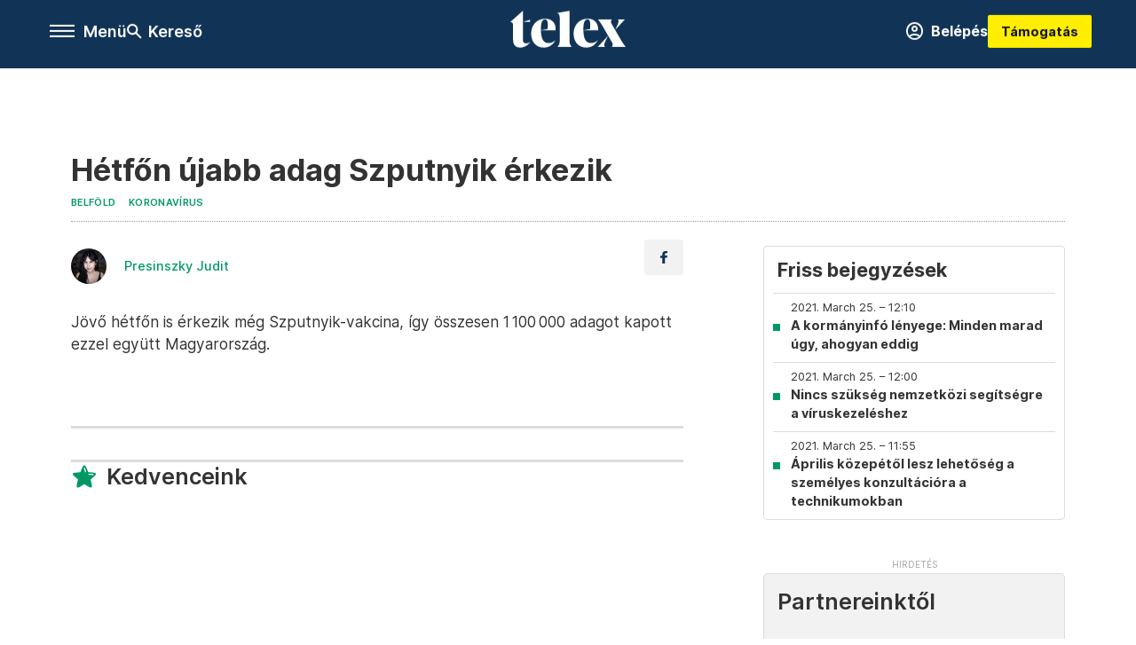

--- FILE ---
content_type: text/html;charset=utf-8
request_url: https://telex.hu/belfold/2021/03/25/hetfon-ujabb-adag-szputnyik-erkezik
body_size: 20238
content:
<!DOCTYPE html><html  lang="hu" xmlns="http://www.w3.org/1999/xhtml" class="main main--t--d" style="" xml:lang="hu" prefix="og: http://ogp.me/ns#"><head><meta charset="utf-8"><meta name="viewport" content="width=device-width, initial-scale=1"><title>Telex: Hétfőn újabb adag Szputnyik érkezik</title><meta property="og:url" content="https://telex.hu/belfold/2021/03/25/hetfon-ujabb-adag-szputnyik-erkezik"><meta property="og:title" content="Hétfőn újabb adag Szputnyik érkezik"><meta property="og:description" content="Jövő hétfőn is érkezik még Szputnyik-vakcina, így összesen 1 100 000 adagot kapott ezzel együtt Magyarország."><meta property="og:image" content="https://telex.hu/telex_logo_fb_share.png"><meta property="og:image:url" content="https://telex.hu/telex_logo_fb_share.png"><meta property="og:image:secure_url" content="https://telex.hu/telex_logo_fb_share.png"><meta property="og:type" content="article"><meta name="article:published_time" content="2021-03-25T10:56:07.000Z"><meta name="twitter:card" content="summary"><meta name="twitter:site" content="@telexhu"><script src="https://securepubads.g.doubleclick.net/tag/js/gpt.js" async crossorigin="anonymous"></script><script src="https://cdn.performax.cz/acc/loader.js?aab=loader" body async data-web="telex.hu" data-hash="1f61a5e2875b3f7a6001d6137ecdab7e"></script><meta name="twitter:title" content="Hétfőn újabb adag Szputnyik érkezik"><meta name="twitter:description" content="Jövő hétfőn is érkezik még Szputnyik-vakcina, így összesen 1 100 000 adagot kapott ezzel együtt Magyarország."><meta property="fb:app_id" content="966242223397117"><meta name="article:section" content="Belföld"><meta name="article:tag" content="Belföld"><meta name="article:tag" content="Koronavírus"><meta name="article:tag" content="korlátozó intézkedések"><meta name="article:tag" content="nagyhét"><meta name="article:tag" content="döntések"><meta name="article:tag" content="kormányinfó"><meta name="article:tag" content="Gulyás Gergely"><meta name="article:tag" content="Telex PP"><meta name="article:tag" content="korlátozások"><meta name="article:tag" content="Orbán Viktor"><meta name="article:tag" content="Szentkirályi Alexandra"><meta name="article:tag" content="percről percre"><meta name="article:tag" content="Miniszterelnökség"><meta name="article:tag" content="kormányszóvivő"><meta name="article:tag" content="húsvét"><meta name="article:author" content="/szerzo/presinszky-judit"><link rel="stylesheet" href="/_nuxt/entry.6fdBkfQc.css" crossorigin><link rel="stylesheet" href="/_nuxt/default.iPeyM4yZ.css" crossorigin><link rel="stylesheet" href="/_nuxt/TaxMsg.Dw2lhRwy.css" crossorigin><link rel="stylesheet" href="/_nuxt/FacebookVideoEmbed.zFTq-dHr.css" crossorigin><link rel="stylesheet" href="/_nuxt/SingleArticle.cCUwI27J.css" crossorigin><link rel="stylesheet" href="/_nuxt/App.Ck5OgVU_.css" crossorigin><link rel="stylesheet" href="/_nuxt/PlaceholderView.DY7nOxo4.css" crossorigin><link rel="stylesheet" href="/_nuxt/GeneralDisclaimer.C0WYMYHB.css" crossorigin><link href="https://www.googletagmanager.com/gtm.js?id=GTM-NQ9T4QR" rel="preload" crossorigin="anonymous" referrerpolicy="no-referrer" fetchpriority="low" as="script"><link rel="modulepreload" as="script" crossorigin href="/_nuxt/iZ_R6zQy.js"><link rel="modulepreload" as="script" crossorigin href="/_nuxt/D3ZUR1Va.js"><link rel="modulepreload" as="script" crossorigin href="/_nuxt/DZRc_CuL.js"><link rel="modulepreload" as="script" crossorigin href="/_nuxt/CNezPIaW.js"><link rel="modulepreload" as="script" crossorigin href="/_nuxt/CCTetDzS.js"><link rel="modulepreload" as="script" crossorigin href="/_nuxt/BtxrmbF2.js"><link rel="modulepreload" as="script" crossorigin href="/_nuxt/BtgJoZLy.js"><link rel="modulepreload" as="script" crossorigin href="/_nuxt/BNSZPhp0.js"><link rel="modulepreload" as="script" crossorigin href="/_nuxt/BH4xuFgR.js"><link rel="modulepreload" as="script" crossorigin href="/_nuxt/BQ5Wrp-U.js"><link rel="modulepreload" as="script" crossorigin href="/_nuxt/BOrtmPiA.js"><link rel="modulepreload" as="script" crossorigin href="/_nuxt/DLJSkkmg.js"><link rel="modulepreload" as="script" crossorigin href="/_nuxt/CwymD8hp.js"><link rel="modulepreload" as="script" crossorigin href="/_nuxt/9XFtN37d.js"><link rel="modulepreload" as="script" crossorigin href="/_nuxt/KY4eHMSF.js"><link rel="modulepreload" as="script" crossorigin href="/_nuxt/BiuN3PX2.js"><link rel="modulepreload" as="script" crossorigin href="/_nuxt/CeR9zmg8.js"><link rel="modulepreload" as="script" crossorigin href="/_nuxt/Csdm_GsK.js"><link rel="modulepreload" as="script" crossorigin href="/_nuxt/DSCOBrBv.js"><link rel="preload" as="fetch" fetchpriority="low" crossorigin="anonymous" href="/_nuxt/builds/meta/2c102c5d-97ee-454a-9adc-5d82275db7f0.json"><link rel="icon" type="image/x-icon" href="/favicon.ico"><link rel="canonical" href="https://telex.hu/belfold/2021/03/25/hetfon-ujabb-adag-szputnyik-erkezik"><meta property="og:site_name" content="telex"><meta name="facebook-domain-verification" content="z21ykhonau2grf12jzdtendo24jb64"><meta name="description" content="Jövő hétfőn is érkezik még Szputnyik-vakcina, így összesen 1 100 000 adagot kapott ezzel együtt Magyarország."><meta name="keywords" content="Belföld, Koronavírus, korlátozó intézkedések, nagyhét, döntések, kormányinfó, Gulyás Gergely, Telex PP, korlátozások, Orbán Viktor, Szentkirályi Alexandra, percről percre, Miniszterelnökség, kormányszóvivő, húsvét"><script type="application/ld+json">{"@context":"http://schema.org","@type":"NewsArticle","mainEntityOfPage":{"@type":"WebPage","@id":"https://telex.hu"},"headline":"Hétfőn újabb adag Szputnyik érkezik","image":["https://assets.telex.hu/images/20240531/1717155975-temp-mHOLhm_cimlap-normal-1per1.jpg","https://assets.telex.hu/images/20230610/1686390034-temp-dKPNNa_cimlap-normal-4per3.jpg","https://telex.hu/telex_logo_fb_share.png"],"datePublished":"2021-03-25T10:56:07.000Z","dateModified":"2021-03-25T10:56:07.000Z","author":[{"@type":"Person","name":"Presinszky Judit","url":"https://telex.hu/szerzo/presinszky-judit","image":"https://assets.telex.hu/images/20210917/1631907490-temp-daLCAD_avatar.jpg","worksFor":{"@type":"Organization","name":""}}],"publisher":{"@type":"Organization","name":"Telex","logo":{"@type":"ImageObject","url":"https://telex.hu/icon.jpg"}},"breadcrumb":{"@context":"https://schema.org","@type":"BreadcrumbList","itemListElement":[{"@type":"ListItem","position":1,"name":"Telex","item":"https://telex.hu"},{"@type":"ListItem","position":2,"name":"Belföld","item":"https://telex.hu/rovat/belfold"},{"@type":"ListItem","position":3,"name":"Hétfőn újabb adag Szputnyik érkezik"}]}}</script><script type="module" src="/_nuxt/iZ_R6zQy.js" crossorigin></script><script>"use strict";(()=>{const t=window,e=document.documentElement,c=["dark","light"],n=getStorageValue("localStorage","nuxt-color-mode")||"system";let i=n==="system"?u():n;const r=e.getAttribute("data-color-mode-forced");r&&(i=r),l(i),t["__NUXT_COLOR_MODE__"]={preference:n,value:i,getColorScheme:u,addColorScheme:l,removeColorScheme:d};function l(o){const s="main--"+o+"",a="";e.classList?e.classList.add(s):e.className+=" "+s,a&&e.setAttribute("data-"+a,o)}function d(o){const s="main--"+o+"",a="";e.classList?e.classList.remove(s):e.className=e.className.replace(new RegExp(s,"g"),""),a&&e.removeAttribute("data-"+a)}function f(o){return t.matchMedia("(prefers-color-scheme"+o+")")}function u(){if(t.matchMedia&&f("").media!=="not all"){for(const o of c)if(f(":"+o).matches)return o}return"light"}})();function getStorageValue(t,e){switch(t){case"localStorage":return window.localStorage.getItem(e);case"sessionStorage":return window.sessionStorage.getItem(e);case"cookie":return getCookie(e);default:return null}}function getCookie(t){const c=("; "+window.document.cookie).split("; "+t+"=");if(c.length===2)return c.pop()?.split(";").shift()}</script></head><body><div id="__nuxt"><div><!--[--><!--[--><!----><!----><!----><!----><!--]--><div><div id="fb-root"></div><div><!----><!----></div><div><div><!----><!----><!----><!----></div><!----><div data-v-e5b51265><div class="navigation" data-v-e5b51265><!----><div class="navigation--domain" data-v-e5b51265><!----><div class="navigation--domain__list" data-v-e5b51265><!--[--><!--[--><a href="/" class="navigation--domain__list__item navigation--domain__list__item--active" data-v-e5b51265>Telex</a><!--]--><!--[--><a href="/after" class="navigation--domain__list__item" data-v-e5b51265>After</a><!--]--><!--[--><a href="/g7" class="navigation--domain__list__item" data-v-e5b51265>G7</a><!--]--><!--[--><a href="/karakter" class="navigation--domain__list__item" data-v-e5b51265>Karakter</a><!--]--><!--[--><a href="/tamogatas" class="navigation--domain__list__item" data-v-e5b51265>Támogatás</a><!--]--><!--[--><a href="https://shop.telex.hu" target="_blank" class="navigation--domain__list__item" data-v-e5b51265>Shop</a><!--]--><!--]--></div><!----></div><div class="navigation--options" data-v-e5b51265><div class="navigation--options__group" data-v-e5b51265><div id="burger" class="navigation__labels navigation__mobile" data-v-e5b51265><!--[--><button class="burger-button" type="button" title="Menu"><span class="hidden"></span><span class="burger-bar burger-bar--1"></span><span class="burger-bar burger-bar--2"></span><span class="burger-bar burger-bar--3"></span></button><p>Menü</p><!--]--></div><div class="navigation__labels" data-v-e5b51265><svg height="100%" viewBox="0 0 24 24" class="search" width="0" data-v-e5b51265><path fill-rule="evenodd" d="M11.793 13.553c-1.221.869-2.714 1.38-4.327 1.38A7.47 7.47 0 0 1 0 7.467 7.47 7.47 0 0 1 7.467 0a7.47 7.47 0 0 1 7.467 7.467c0 1.613-.511 3.106-1.38 4.326L20 18.24 18.24 20l-6.447-6.447zm.651-6.086a4.98 4.98 0 0 1-4.978 4.978 4.98 4.98 0 0 1-4.978-4.978 4.98 4.98 0 0 1 4.978-4.978 4.98 4.98 0 0 1 4.978 4.978z" data-v-e5b51265></path></svg><p class="search__label" data-v-e5b51265> Kereső </p></div></div><a href="/" class="" data-v-e5b51265><div class="navigation__logo" data-v-e5b51265><svg viewBox="0 0 160 51" fill-rule="evenodd" stroke-linejoin="round" stroke-miterlimit="2" width="0"><path d="M68.503 42.525V9.939c0-4.677-1.252-5.991-3.759-6.868L82.063.002v42.523c0 4.677 3.243 7.599 3.243 7.599H65.26s3.243-2.922 3.243-7.599zm-51.11-27.033h10.029l-.006-3.109-10.023 3.109zm4.569 29.662c-2.875 0-4.569-1.607-4.569-5.113V0L0 15.488c2.117 0 3.831 1.702 3.831 3.798V39.89c0 8.182 3.831 11.106 10.244 11.106 5.011 0 10.391-3.215 13.929-7.891 0 .006-2.46 2.049-6.043 2.049zm40.947-18.265c.442-9.499-4.717-15.928-14.592-15.928-11.94 0-19.456 9.352-19.456 20.751C28.861 41.794 34.536 51 46.475 51c8.623 0 13.192-4.896 16.435-10.74 0 0-3.33 4.456-9.949 4.456-7.59 0-10.317-6.575-10.54-17.827V25.72c0-6.503.81-13.735 5.601-13.735 4.127 0 4.348 4.86 3.685 13.261l-9.286 1.643h20.489zm58.876 0c.442-9.499-4.717-15.928-14.592-15.928-11.94 0-19.456 9.352-19.456 20.751C87.736 41.794 93.412 51 105.35 51c8.623 0 13.192-4.896 16.435-10.74 0 0-3.33 4.456-9.949 4.456-7.59 0-10.317-6.575-10.54-17.827V25.72c0-6.503.81-13.735 5.601-13.735 4.127 0 4.348 4.86 3.685 13.261l-9.286 1.643h20.489zM160 50.124h-19.456s2.58-2.703.884-5.699l-5.748-9.863s-5.527 10.375-5.527 12.859c0 2.703 1.989 2.703 1.989 2.703h-10.907l14.446-15.562-7.811-13.445c-2.654-4.603-6.339-9.28-6.339-9.28h19.456s-2.58 2.703-.884 5.699l5.306 9.061s4.79-9.571 4.79-12.056c0-2.703-1.989-2.703-1.989-2.703h10.761l-13.561 14.759 8.253 14.247c2.652 4.603 6.339 9.28 6.339 9.28z" fill-rule="nonzero" /></svg></div></a><div class="navigation--options__group" data-v-e5b51265><!--[--><a href="https://telex.hu/tamogatas/profil" class="btn profile__btn" data-v-e5b51265><i class="mdi mdi-account-circle-outline" data-v-e5b51265></i> Belépés </a><!--]--><a href="/tamogatas" class="navigation__button" data-v-e5b51265> Támogatás </a></div></div><!----></div><div class="sidebar-container" data-v-e5b51265><div id="sidebar" class="sidebar" data-v-e5b51265><!----><!----></div></div></div><span></span><main class="main-container"><div class="sub-container"><!----><!----><!----><div class="single_article liveblogpost" lang="hu"><div class="container"><!----><!----><div class="article-container single-article belfold liveblogpost-15519 coverless"><div class="single-article__container"><!----><div id="cikk-content" class="single-article__content"><div class="title-section"><div class="title-section__top"><!----><!----><h1>Hétfőn újabb adag Szputnyik érkezik</h1><!----></div><div class="content-wrapper"><!----><div class="title-section__tags content-wrapper__child"><a href="/rovat/belfold" class="tag tag--basic">Belföld</a></div><div class="title-section__tags content-wrapper__child"><!--[--><!--[--><a href="/rovat/koronavirus" class="tag tag--basic">Koronavírus</a><!--]--><!--]--></div><!----><div class="history content-wrapper__child"><p class="history--original"><span></span></p><!----></div></div><div class="title-section__lines"><!--[--><div class="title-section__separator"></div><!--]--></div></div><!----><div class="article_body_"><div class="article_container_ article-box-margin"><div class="cover-box article-content"><!----><!----></div><div class="top-section article-content"><div name="author-list" class="journalist"><div class="author"><div style="width:60px;"><a href="/szerzo/presinszky-judit" class="author__avatar"><img src="https://assets.telex.hu/images/20210917/1631907490-temp-daLCAD_avatar@4x.jpg" alt="Presinszky Judit" class="avatar" loading="lazy"></a></div><div class="author__info"><a href="/szerzo/presinszky-judit" class="author__name">Presinszky Judit</a><!----></div></div></div><div class="top-shr"><span></span><span class="spacing-top"></span><!----><!--[--><div class="options options-top spacing-top"><svg viewBox="0 0 20 20" fill-rule="evenodd" stroke-linejoin="round" stroke-miterlimit="2" width="0"><path d="M11.194 17v-6.386h2.358l.353-2.5h-2.71v-1.6c0-.72.22-1.212 1.356-1.212L14 5.32V3.098A21.32 21.32 0 0 0 11.886 3c-2.1 0-3.523 1.16-3.523 3.3v1.835H6v2.5h2.365V17h2.83z"></path></svg><!----></div><!--]--></div></div><!----><!----><!----><div id="remp-campaign"></div><!----><span></span><div class="article-html-content"><div><p>Jövő hétfőn is érkezik még Szputnyik-vakcina, így összesen 1 100 000 adagot kapott ezzel együtt Magyarország.</p><p><span class="placeholder ad"></span></p></div></div><!----><!----><!----><div class="live-list child-article-small"><div class="item__content"><h2 class="live-list__title"> Friss bejegyzések </h2><div class="live-list__content"><!--[--><!--[--><div class="live-list__item__content"><a href="/belfold/2021/03/25/a-kormanyinfo-lenyege-minden-marad-ugy-ahogyan-eddig" class="live-list__item__title"><span class="live-list__item__info"><span>2021. March 25. – 12:10</span></span> A kormányinfó lényege: Minden marad úgy, ahogyan eddig</a></div><!--]--><!--[--><div class="live-list__item__content"><a href="/belfold/2021/03/25/nincs-szukseg-nemzetkozi-segitsegre-a-viruskezeleshez" class="live-list__item__title"><span class="live-list__item__info"><span>2021. March 25. – 12:00</span></span> Nincs szükség nemzetközi segítségre a víruskezeléshez</a></div><!--]--><!--[--><!----><!--]--><!--[--><div class="live-list__item__content"><a href="/belfold/2021/03/25/aprilis-kozepetol-lesz-lehetoseg-a-szemelyes-konzultaciora-a-technikumokban" class="live-list__item__title"><span class="live-list__item__info"><span>2021. March 25. – 11:55</span></span> Április közepétől lesz lehetőség a személyes konzultációra a technikumokban</a></div><!--]--><!--]--></div></div></div><div class="article-content article-hint"><div><span></span></div><!----><!----></div><div class="support-box article-content"><div id="article-endbox-campaign-content"></div></div><!----><!----><span class="article-content"></span><!----><div class="recommendation favorite article-content"><a href="/kedvenceink" class="recommendation__head"><svg viewbox="0 0 30 30" fill-rule="evenodd" stroke-linejoin="round" stroke-miterlimit="2" width="0"><path d="M10.583 10.238c.457-1.303 1.792-4.975 2.87-6.63.305-.466.612-.794.87-.96.228-.145.453-.203.658-.203a1.22 1.22 0 0 1 .658.203c.26.165.567.493.87.96 1.065 1.635 2.382 5.24 2.853 6.584 1.432.065 5.317.277 7.167.74.53.134.924.306 1.14.473.24.185.362.4.412.603.044.18.045.408-.05.673-.093.258-.32.616-.666 1.022-1.253 1.472-4.223 3.914-5.316 4.795.375 1.365 1.372 5.133 1.507 7.047.038.542-.001.97-.09 1.23-.096.283-.256.465-.425.578a1.13 1.13 0 0 1-.665.179c-.275-.005-.688-.107-1.183-.3-1.784-.73-5.028-2.8-6.2-3.583-1.183.792-4.452 2.932-6.237 3.637-.513.203-.942.3-1.223.277-.297-.015-.52-.118-.68-.255a1.19 1.19 0 0 1-.357-.568c-.082-.27-.114-.7-.075-1.235.14-1.96 1.146-5.728 1.51-7.042L2.393 13.5c-.475-.61-.57-1.163-.466-1.508.106-.354.5-.764 1.257-.984 1.525-.444 5.068-.483 7.4-.76zm14.27 3.38c-.03 0-.06-.002-.092-.007l-4.61-.47c-.35-.02-.616-.318-.597-.667a.63.63 0 0 1 .668-.595l4.723.48a.63.63 0 0 1 .534.718c-.046.315-.316.54-.625.54zm-8.38-3.24c-.28 0-.537-.188-.612-.473-.005-.018-.507-1.912-1.407-3.985-.138-.32.008-.693.33-.833s.693.008.833.33c.94 2.167 1.448 4.088 1.47 4.17a.63.63 0 0 1-.451.772c-.054.015-.108.022-.162.022z"></path></svg><span>Kedvenceink</span></a><div class="recommendation__grid"><!--[--><!--]--></div></div></div><div class="sidebar_container_ article-box-margin"><!----><div class="live-list child-article-large"><div class="item__content"><h2 class="live-list__title"> Friss bejegyzések </h2><div class="live-list__content"><!--[--><!--[--><div class="live-list__item__content"><a href="/belfold/2021/03/25/a-kormanyinfo-lenyege-minden-marad-ugy-ahogyan-eddig" class="live-list__item__title"><span class="live-list__item__info"><span>2021. March 25. – 12:10</span></span> A kormányinfó lényege: Minden marad úgy, ahogyan eddig</a></div><!--]--><!--[--><div class="live-list__item__content"><a href="/belfold/2021/03/25/nincs-szukseg-nemzetkozi-segitsegre-a-viruskezeleshez" class="live-list__item__title"><span class="live-list__item__info"><span>2021. March 25. – 12:00</span></span> Nincs szükség nemzetközi segítségre a víruskezeléshez</a></div><!--]--><!--[--><!----><!--]--><!--[--><div class="live-list__item__content"><a href="/belfold/2021/03/25/aprilis-kozepetol-lesz-lehetoseg-a-szemelyes-konzultaciora-a-technikumokban" class="live-list__item__title"><span class="live-list__item__info"><span>2021. March 25. – 11:55</span></span> Április közepétől lesz lehetőség a személyes konzultációra a technikumokban</a></div><!--]--><!--]--></div></div></div><!----><!----><!----><div class="recommendation recommendation--pr"><span class="recommendation__head"><span>Partnereinktől</span></span><!--[--><!--]--></div><!----><!----><div><div class="fb-box"><div class="fb-box__logo"><div><svg viewBox="0 0 160 51" fill-rule="evenodd" stroke-linejoin="round" stroke-miterlimit="2" width="0"><path d="M68.503 42.525V9.939c0-4.677-1.252-5.991-3.759-6.868L82.063.002v42.523c0 4.677 3.243 7.599 3.243 7.599H65.26s3.243-2.922 3.243-7.599zm-51.11-27.033h10.029l-.006-3.109-10.023 3.109zm4.569 29.662c-2.875 0-4.569-1.607-4.569-5.113V0L0 15.488c2.117 0 3.831 1.702 3.831 3.798V39.89c0 8.182 3.831 11.106 10.244 11.106 5.011 0 10.391-3.215 13.929-7.891 0 .006-2.46 2.049-6.043 2.049zm40.947-18.265c.442-9.499-4.717-15.928-14.592-15.928-11.94 0-19.456 9.352-19.456 20.751C28.861 41.794 34.536 51 46.475 51c8.623 0 13.192-4.896 16.435-10.74 0 0-3.33 4.456-9.949 4.456-7.59 0-10.317-6.575-10.54-17.827V25.72c0-6.503.81-13.735 5.601-13.735 4.127 0 4.348 4.86 3.685 13.261l-9.286 1.643h20.489zm58.876 0c.442-9.499-4.717-15.928-14.592-15.928-11.94 0-19.456 9.352-19.456 20.751C87.736 41.794 93.412 51 105.35 51c8.623 0 13.192-4.896 16.435-10.74 0 0-3.33 4.456-9.949 4.456-7.59 0-10.317-6.575-10.54-17.827V25.72c0-6.503.81-13.735 5.601-13.735 4.127 0 4.348 4.86 3.685 13.261l-9.286 1.643h20.489zM160 50.124h-19.456s2.58-2.703.884-5.699l-5.748-9.863s-5.527 10.375-5.527 12.859c0 2.703 1.989 2.703 1.989 2.703h-10.907l14.446-15.562-7.811-13.445c-2.654-4.603-6.339-9.28-6.339-9.28h19.456s-2.58 2.703-.884 5.699l5.306 9.061s4.79-9.571 4.79-12.056c0-2.703-1.989-2.703-1.989-2.703h10.761l-13.561 14.759 8.253 14.247c2.652 4.603 6.339 9.28 6.339 9.28z" fill-rule="nonzero" /></svg></div></div><div class="fb-box__info">Kövess minket Facebookon is!</div><div class="fb-box__buttons"><a href="https://www.facebook.com/telexhu" target="_blank" class="btn fb-box__btn"><img src="/assets/images/facebook-box/fb.svg" alt="Facebook"><span>Követem!</span></a></div></div></div><!----><!----><span></span><!----><div class="recommendation"><a href="/legfontosabb" class="recommendation__head"><svg viewbox="0 0 30 30" fill-rule="evenodd" stroke-linejoin="round" stroke-miterlimit="2" width="0"><path d="M24.94 16.394c.123-.307-.134-.658-.134-.658l-3.342-4.965 3.337-5.241s.329-.513-.025-.937c-.203-.243-.488-.28-.665-.286h-4.922v-.698c.02-.066.033-.134.03-.205-.017-.386-.313-.712-.712-.712H6.921V.949c0-.496-.436-.972-.948-.947s-.949.417-.949.947V29.05c0 .496.437.972.949.947s.948-.417.948-.947V14.744l8.459.038-.006 1.088a.72.72 0 0 0 .209.502c.111.111.286.196.45.207.053.014 8.028.074 8.536.076.119-.013.292-.067.37-.263v.002zM6.881 5.042v7.277c0 .373.328.729.712.712s.712-.313.712-.712V5.042c0-.371-.327-.728-.712-.712s-.712.314-.712.712z"></path></svg><span> Legfontosabb </span></a><!--[--><!--]--></div><!----><div class="telex-links"><div class="telex-links__group"><div class="telex-links__img"></div><div class="telex-links__content"><div><!--[--><div id="widget-tamogatas-small"></div><!--]--></div><a href="https://shop.telex.hu/?utm_source=site&amp;utm_medium=sidewidget&amp;utm_campaign=shop" target="_blank">Telex shop</a><span></span></div></div></div><!----><div><div class="exchange-box"><!----><div class="exchange-box__info"> További élő árfolyamok! </div><div class="exchange-box__buttons"><a href="/arfolyam" class="btn exchange-box__btn"><span> Mutasd! </span></a></div></div></div><!----><!----><!----><!----><!----><div class="recommendation"><a href="/legfrissebb" class="recommendation__head"><svg viewbox="0 0 30 30" fill-rule="evenodd" stroke-linejoin="round" stroke-miterlimit="2" width="0"><path d="M18.052 24.532c0 1.826-1.773 2.82-3.263 2.82-1.286 0-3.25-.803-3.25-2.82V24.5h6.513v.032zm5.897-6.417c-.34-.408-.662-.794-.808-1.092l-.187-.365c-.317-.6-.358-.678-.358-4.198 0-2.557-1.425-4.497-4.03-5.512-.005-2.087-1.274-4.3-3.62-4.3-2.376 0-3.62 2.17-3.62 4.313v.01c-2.535 1.018-3.923 2.95-3.923 5.49 0 3.586-.013 3.61-.34 4.24l-.164.322c-.146.298-.477.687-.826 1.098-.735.865-1.57 1.846-1.57 2.967v1.35a.71.71 0 0 0 .712.712h19.564a.71.71 0 0 0 .712-.712v-1.35c0-1.122-.82-2.106-1.545-2.973zm-3.88-6.6a1.74 1.74 0 0 1-1.739 1.739 1.74 1.74 0 0 1-1.739-1.739 1.74 1.74 0 0 1 1.739-1.739 1.74 1.74 0 0 1 1.739 1.739z" fill-rule="nonzero"></path></svg><span>Friss hírek</span></a><!--[--><!--]--></div><!----></div></div></div></div></div></div><div id="gallery"><!----></div><!----></div></div></main><footer class="footer"><div class="footer__container"><span></span><div class="footer__highlights"><ul class="footer__links"><!--[--><li><a href="/tamogatas?utm_source=site&amp;utm_medium=button&amp;utm_campaign=footer" class=""><span id="support" class="footer__highlights__title">Támogatás</span></a></li><li><a href="https://telexalapitvany.hu/egyszazalek" target="_blank"><span class="footer__highlights__title">Adó 1% felajánlás</span></a></li><li><a href="/dokumentum/feliratkozas-hirlevelekre" class=""><span id="footerHighlightMenuItem__2" class="footer__highlights__title">Hírlevelek</span></a></li><li><a href="https://shop.telex.hu/?utm_source=site&amp;utm_medium=button&amp;utm_campaign=shop" target="_blank"><span class="footer__highlights__title">Telex Shop</span></a></li><!--]--></ul></div><ul class="footer__links"><!--[--><li><span>© 2026 Telex – Telex.hu Zrt.</span></li><li><a href="/impresszum" class="">Impresszum</a></li><li><a href="/dokumentum/a-telex-etikai-es-magatartasi-kodexe" class="">Etikai kódex</a></li><li><a href="/dokumentum/atlathatosag" class="">Átláthatóság</a></li><li><a href="/dokumentum/altalanos-szerzodesi-feltetelek" class="">ÁSZF</a></li><li><a href="/dokumentum/adatkezelesi-tajekoztato" class="">Adatkezelési tájékoztató</a></li><li><a href="/dokumentum/sutitajekoztato" class="">Sütitájékoztató</a></li><li><a href="javascript:window.__tcfapi__reconfig();">Süti beállítások</a></li><li><a href="/dokumentum/szabalyzatok" class="">Szabályzatok</a></li><li><a href="https://sales.telex.hu/?utm_source=site&amp;utm_medium=button&amp;utm_campaign=sales" target="_blank">Telex Sales</a></li><!--]--></ul><div class="footer__app"><div class="footer__app__badges"><!--[--><a target="_blank" href="https://play.google.com/store/apps/details?id=hu.app.telex&amp;hl=hu&amp;gl=US"><div class="footer__app--google"></div></a><a target="_blank" href="https://appgallery.huawei.com/#/app/C104055595?locale=hu_HU&amp;source=appshare&amp;subsource=C104055595"><div class="footer__app--huawei"></div></a><a target="_blank" href="https://apps.apple.com/us/app/telex/id1554485847"><div class="footer__app--apple"></div></a><!--]--></div></div><ul class="footer__social"><!--[--><li><a href="https://www.facebook.com/telexhu" target="_blank"><i class="icon-facebook"></i></a></li><li><a href="https://www.instagram.com/telexponthu/" target="_blank"><i class="icon-insta"></i></a></li><li><a href="https://www.youtube.com/c/telexponthu" target="_blank"><i class="icon-youtube"></i></a></li><li><a href="https://twitter.com/telexhu" target="_blank"><i class="icon-twitter"></i></a></li><li><a href="https://telex.hu/rss" target="_blank"><i class="icon-rss"></i></a></li><!--]--></ul></div></footer><div class="bottom__panels"><!----><!----></div></div></div><!--]--></div></div><div id="teleports"></div><script type="application/json" data-nuxt-data="nuxt-app" data-ssr="true" id="__NUXT_DATA__">[["ShallowReactive",1],{"data":2,"state":4,"once":10,"_errors":11,"serverRendered":8,"path":13,"pinia":14},["ShallowReactive",3],{},["Reactive",5],{"$scolor-mode":6},{"preference":7,"value":7,"unknown":8,"forced":9},"system",true,false,["Set"],["ShallowReactive",12],{},"/belfold/2021/03/25/hetfon-ujabb-adag-szputnyik-erkezik",{"commonData":15,"main":100,"auth":115,"minutes":116,"adsStore":117,"menu":407,"sponsoredLine":636,"abTest":696,"singleArticle":698,"quizStore":930,"adb":933,"podcast":934,"remp":935,"pip":936,"recommenderBox":937,"lightBox":939},{"frontendSetup":16,"componentSetup":29,"exchangeRates":32,"weatherData":32,"floodingData":32,"searchPlaceholders":33,"pipStatus":35,"dwPromo":32,"latestPrArticles":38,"assetsUrl":97,"afterSpotifyUrl":98,"trendingTags":99,"widgets":32},{"siteSlug":17,"accountUrl":18,"newsletterUrl":19,"supportUrl":20,"supportUrlAdb":21,"supportHeader":22,"supportHeaderAdb":23,"logoSvg":24,"beamProperty":25,"logoG7":26,"logoAfter":27,"logoKarakter":28},"telex","https://telex.hu/tamogatas/profil","/dokumentum/feliratkozas-hirlevelekre","/tamogatas?utm_source=site&utm_medium=button&utm_campaign=menu","/t?utm_source=site&utm_medium=button&utm_campaign=menu","\u003Ccampaign-container>\u003Cdiv id=\"donate-navigation-right\">\u003Cdiv class=\"remp-preload-banner\">\u003Cdiv class=\"html-preview-text\">\u003Ca href=\"/tamogatas\" class=\"navigation__button\" id=\"donate-navigation-right-link\">Támogatás\u003C/a>\u003C/div>\u003C/div>\u003C/div>\u003C/campaign-container>","\u003Ccampaign-container>\u003Cdiv id=\"donate-navigation-right-adb\" />\u003C/campaign-container>","\u003Csvg viewBox=\"0 0 160 51\" fill-rule=\"evenodd\" stroke-linejoin=\"round\" stroke-miterlimit=\"2\" width=\"0\">\u003Cpath d=\"M68.503 42.525V9.939c0-4.677-1.252-5.991-3.759-6.868L82.063.002v42.523c0 4.677 3.243 7.599 3.243 7.599H65.26s3.243-2.922 3.243-7.599zm-51.11-27.033h10.029l-.006-3.109-10.023 3.109zm4.569 29.662c-2.875 0-4.569-1.607-4.569-5.113V0L0 15.488c2.117 0 3.831 1.702 3.831 3.798V39.89c0 8.182 3.831 11.106 10.244 11.106 5.011 0 10.391-3.215 13.929-7.891 0 .006-2.46 2.049-6.043 2.049zm40.947-18.265c.442-9.499-4.717-15.928-14.592-15.928-11.94 0-19.456 9.352-19.456 20.751C28.861 41.794 34.536 51 46.475 51c8.623 0 13.192-4.896 16.435-10.74 0 0-3.33 4.456-9.949 4.456-7.59 0-10.317-6.575-10.54-17.827V25.72c0-6.503.81-13.735 5.601-13.735 4.127 0 4.348 4.86 3.685 13.261l-9.286 1.643h20.489zm58.876 0c.442-9.499-4.717-15.928-14.592-15.928-11.94 0-19.456 9.352-19.456 20.751C87.736 41.794 93.412 51 105.35 51c8.623 0 13.192-4.896 16.435-10.74 0 0-3.33 4.456-9.949 4.456-7.59 0-10.317-6.575-10.54-17.827V25.72c0-6.503.81-13.735 5.601-13.735 4.127 0 4.348 4.86 3.685 13.261l-9.286 1.643h20.489zM160 50.124h-19.456s2.58-2.703.884-5.699l-5.748-9.863s-5.527 10.375-5.527 12.859c0 2.703 1.989 2.703 1.989 2.703h-10.907l14.446-15.562-7.811-13.445c-2.654-4.603-6.339-9.28-6.339-9.28h19.456s-2.58 2.703-.884 5.699l5.306 9.061s4.79-9.571 4.79-12.056c0-2.703-1.989-2.703-1.989-2.703h10.761l-13.561 14.759 8.253 14.247c2.652 4.603 6.339 9.28 6.339 9.28z\" fill-rule=\"nonzero\" />\u003C/svg>","ae4d4f86-6f72-4a0a-be21-52a9d8a42eb0","\u003Csvg   xmlns=\"http://www.w3.org/2000/svg\"   width=\"100%\"   height=\"100%\"   viewBox=\"0 0 290 169\"   fill-rule=\"evenodd\"   stroke-linejoin=\"round\"   stroke-miterlimit=\"2\" >   \u003Cpath d=\"M158.17 168.999l80.906-129.478-.291-.76H158.17V0H289.96v31.785l-86.051 137.215H158.17zM79.097 65.119h83.777s2.274 15.387 2.274 21.058c.002 5.561-.394 9.092-1.492 14.542-7.45 36.98-41.843 68.281-81.54 68.281C36.796 168.999 0 131.886 0 86.176S36.796 0 82.115 0h49.697v38.762H82.115c-23.739 0-43.014 23.473-43.014 47.417s19.274 43.464 43.014 43.362c19.687-.084 35.017-14.667 36.855-25.123l-.323-.537h-39.55V65.119z\" /> \u003C/svg>","\u003Csvg   xmlns=\"http://www.w3.org/2000/svg\"   width=\"100%\"   height=\"100%\"   viewBox=\"0 0 139 45\"   fill-rule=\"evenodd\"   stroke-linejoin=\"round\"   stroke-miterlimit=\"2\"   fill=\"#fff\" >   \u003Cpath d=\"M19.807 38.219h-5.189l-.696 6.328H.001L9.239 2.911h18.793l9.302 41.636H20.44l-.633-6.328zm-.823-7.657l-1.583-14.996h-.379L15.44 30.562h3.544zm20.875-6.264h-3.037V13.289h3.037V10.82C39.859 3.1 43.972 0 51.881 0c3.037 0 5.441.569 6.39.886v9.491a13.81 13.81 0 0 0-3.036-.38c-1.709 0-2.468.696-2.468 2.025v1.266h5.948v11.009h-5.948v20.248H39.859V24.298zm23.471 8.795v-8.795h-3.037V13.288h2.405c1.644 0 2.404-.759 2.594-3.48l.38-3.607h10.566v7.086h5.759v11.011h-5.759v7.276c0 1.899.569 2.532 2.848 2.532 1.076 0 1.962-.063 2.468-.127v10.378c-.761.253-3.164.633-6.391.633-8.796 0-11.833-4.43-11.833-11.896zm33.785 11.896c-11.2 0-13.983-6.897-13.983-15.756 0-11.769 5.125-16.388 14.11-16.388 8.859 0 13.098 4.365 13.098 14.49v3.227H96.039c.063 4.556.57 5.695 1.899 5.695 1.139 0 1.645-.887 1.645-4.113h10.757c.063 8.099-3.67 12.845-13.225 12.845zM96.103 25.5h3.481v-1.391c0-2.215-.443-3.164-1.645-3.164-1.139 0-1.645.76-1.836 4.556zm16.196-12.212h12.909l-.443 8.354h.127c.886-5.062 2.531-8.733 7.213-8.733 4.999 0 6.896 3.29 6.896 11.896a132.21 132.21 0 0 1-.316 8.605h-10.566l.063-5.124c0-2.343-.38-3.228-1.202-3.228-1.139 0-1.772 1.709-1.772 5.885v13.605h-12.909V13.288z\" /> \u003C/svg>","\u003Csvg xmlns=\"http://www.w3.org/2000/svg\" width=\"100%\" height=\"100%\" viewBox=\"0 0 154 25\" fill-rule=\"evenodd\" stroke-linejoin=\"round\" stroke-miterlimit=\"2\" > \u003Cpath d=\"M28.256 1.963l-7.919 9.654 7.559 12.926h-7.853l-4.123-7.56-1.538 1.898v5.661h-2.565V4.807H9.25v19.735H6.685v-11.29C2.993 13.253 0 10.726 0 7.608s2.993-5.645 6.685-5.645h7.696v8.247l6.315-8.247h7.56z\" class=\"karakter-k\"/> \u003Cpath d=\"M27.505 15.675c0-5.563 3.927-9.359 8.966-9.359 2.127 0 3.993.785 5.138 1.865h.065v-1.44h6.021v17.802h-5.628V22.71h-.065c-1.309 1.473-3.109 2.29-5.498 2.29-5.072 0-8.999-3.763-8.999-9.326zm10.243 4.222c2.291 0 4.025-1.604 4.025-4.222 0-2.651-1.669-4.188-4.025-4.188s-4.058 1.537-4.058 4.188c0 2.618 1.735 4.222 4.058 4.222zM50.848 6.741h5.629v2.486h.065c.818-1.996 3.109-2.945 5.105-2.945.622 0 .883.098 1.08.131v6.25c-.556-.229-1.309-.294-1.8-.294-2.487 0-4.058 1.603-4.058 4.222v7.952h-6.021V6.741zm12.773 8.933c0-5.563 3.927-9.359 8.966-9.359 2.127 0 3.993.785 5.138 1.865h.065v-1.44h6.021v17.802h-5.628V22.71h-.065c-1.309 1.473-3.109 2.29-5.498 2.29-5.072 0-8.999-3.763-8.999-9.326zm10.243 4.222c2.291 0 4.025-1.604 4.025-4.222 0-2.651-1.669-4.188-4.025-4.188s-4.058 1.537-4.058 4.188c0 2.618 1.735 4.222 4.058 4.222zM87.158 0h5.989v13.188l5.301-6.447h7.199l-7.265 7.985 7.428 9.817h-7.134l-4.09-5.628-1.44 1.571v4.057h-5.989V0zm22.014 20.125v-8.443h-2.814V6.741h2.814V1.963h6.021v4.778h3.829v4.941h-3.829v6.446c0 .916.294 1.571 1.702 1.571.556 0 1.571-.131 2.127-.229v5.072c-1.047.196-2.749.327-3.829.327-4.254 0-6.021-1.539-6.021-4.745zm11.261-4.45c0-5.596 4.058-9.359 9.818-9.359 5.824 0 9.686 3.861 9.686 10.635v.524h-13.221c.589 1.996 2.094 2.585 3.731 2.585 1.571 0 2.651-.556 3.338-1.44l4.45 2.781c-1.309 1.636-3.469 3.6-7.788 3.6-5.989 0-10.014-3.763-10.014-9.326zm13.188-1.571c-.164-1.898-1.57-2.945-3.502-2.945-2.225 0-3.174 1.374-3.501 2.945h7.003zm8.5-7.363h5.628v2.486h.065c.818-1.996 3.109-2.945 5.105-2.945.622 0 .883.098 1.079.131v6.25c-.556-.229-1.309-.294-1.799-.294-2.488 0-4.058 1.603-4.058 4.222v7.952h-6.021V6.741z\"/>\u003C/svg>",{"showExchange":30,"showWeather":30,"donation":31,"quantcast":30,"refreshQuiz":31,"latestPost":30,"goalRecommender":31,"showDetails":30,"buntetoRecommender":31,"showFlooding":31,"zengaRecommender":30,"donations":30,"holdRecommender":30},"1","0",null,{"szepkilatas":34},"Pl: kerékpártúra, Ausztria, Tátra",{"pipShow":31,"pipTitle":36,"pipUrl":36,"pipOpen":30,"pipLabel":37,"pipClosable":31},"","élő",[39,73],{"id":40,"type":41,"title":42,"pubDate":43,"updatedAt":43,"deletedAt":32,"version":44,"slug":45,"articleAuthors":46,"lead":54,"mainSuperTag":55,"superTags":59,"flags":60,"live":9,"recommendedBoxImage":65,"mobileImage43":66,"mobileImage11":67,"active":8,"rank":68,"mirroringSites":69,"recommender":70,"colorClass":32,"parent":32,"speech":71,"originatingSite":17,"resizedRecommendedBoxImage":72},178709,"article","Jövőálló döntések: már nem a legolcsóbb eszközöket rendelik a Rejoytól (x)",1769079374,1769087828,"a-legolcsobb-helyett-mar-jovoallo-felujitott-eszkozoket-rendelnek-a-magyarok-a-rejoytol-x",[47],{"id":48,"authorId":49,"name":50,"email":51,"slug":52,"avatarSrc":36,"position":53,"information":32,"title":36,"facebookUrl":32,"linkedinUrl":32,"organization":32},210473,161,"Ez itt egy PR-cikk","sales@telex.hu","ez-itt-egy-pr-cikk",0,"Olcsó, régebbi iPhone helyett egyre inkább a nagyobb tudású, több éven át használható modelleket keresik, Android esetén pedig a korábbi csúcsmodelleket vásárolják a hazai ügyfelek. A MacBookok esetén az olcsó Intel-lapkás, régebbi típusok helyett már a jövőállóbb, Apple-chipes Air gépeket részesítik előnyben. Tablet és okosóra vásárlása esetén viszont inkább spórolnak a magyarországi ügyfelek – derül ki a felújított mobil eszközökkel foglalkozó Rejoy.hu 2025-ös évösszesítőjéből.",{"id":56,"name":57,"slug":58,"siteSlug":17,"active":8},29,"PR-cikk","pr-cikk",[],[61],{"id":62,"name":63,"slug":64},5,"Reklámmentes","pr","/uploads/images/20260122/1769079357-temp-ofat13f31u4u7beeCbm.jpg","/uploads/images/20260122/1769079357-temp-scheia0gjcntdjApCFp.jpg","/uploads/images/20260122/1769079357-temp-3661npn7plg3egAlHaD.jpg",3,[17],"Olcsó, régebbi iPhone helyett egyre inkább a nagyobb tudású, több éven át használható modelleket keresik, Android esetén pedig a korábbi csúcsmodelleket vásárolják a hazai ügyfelek.","https://assets.telex.hu/audio/20260122/1769087819_45io407alf1nddkmAMB.mp3","https://assets.telex.hu/images/20260122/1769079357-temp-ofat13f31u4u7beeCbm_recommender-kedvenc.jpg",{"id":74,"type":41,"title":75,"pubDate":76,"updatedAt":76,"deletedAt":32,"version":77,"slug":78,"articleAuthors":79,"lead":82,"mainSuperTag":83,"superTags":86,"flags":87,"live":9,"recommendedBoxImage":89,"mobileImage43":90,"mobileImage11":91,"active":8,"rank":92,"mirroringSites":93,"recommender":94,"colorClass":32,"parent":32,"speech":95,"originatingSite":17,"resizedRecommendedBoxImage":96},178708,"THE SHIFT – Korszakváltás: a technológia már döntéshozó rendszer (x)",1769075701,1769077543,"the-shift-korszakvaltas-a-technologia-mar-donteshozo-rendszer-x",[80],{"id":81,"authorId":49,"name":50,"email":51,"slug":52,"avatarSrc":36,"position":53,"information":32,"title":36,"facebookUrl":32,"linkedinUrl":32,"organization":32},210472,"A marketingkommunikáció ma nem egyszerűen változik: korszakot vált. A technológia, a média és a társadalmi elvárások együtt mozdulnak el, miközben a fogyasztók figyelméért folytatott verseny mindennél élesebb lett. Ebben a helyzetben ritka az olyan pillanat, amikor a szakma nem csak reagálni próbál, hanem megáll, tágabb perspektívát keres, és közösen újradefiniálja a saját jövőképét. Ezt a célt szolgálja a THE SHIFT 2026, amelyet 2026. február 18-án rendez meg az Eiffel Műhelyházban a Magyar Reklámszövetség (MRSZ) és a Magyarországi Kommunikációs Ügynökségek Szövetsége (MAKSZ) – két jubileum apropóján: az MRSZ fennállásának 50., a MAKSZ megalakulásának 30. évfordulóján.",{"id":84,"name":57,"slug":58,"siteSlug":85,"active":8},56,"g7",[],[88],{"id":62,"name":63,"slug":64},"/uploads/images/20260121/1769002750-temp-nfni652ol56i6DokInJ.jpg","/uploads/images/20260121/1769002750-temp-5i1pjckdtlpi0mJHPDK.jpg","/uploads/images/20260121/1769002750-temp-srontqvp96k56iFgGFK.jpg",4,[17],"A THE SHIFT 2026 konferenciát 2026. február 18-án rendezi meg az Eiffel Műhelyházban a Magyar Reklámszövetség (MRSZ) és a Magyarországi Kommunikációs Ügynökségek Szövetsége (MAKSZ).","https://assets.telex.hu/audio/20260122/1769077542_5e3l59dr8iugfacFiNH.mp3","https://assets.telex.hu/images/20260121/1769002750-temp-nfni652ol56i6DokInJ_recommender-kedvenc.jpg","https://assets.telex.hu","https://open.spotify.com/playlist/3VlPN22J5ezJ5YQ41WblkO?si=btU6f31KS4eHmRzbs8XoUQ",[],{"articleCount":53,"pageCount":53,"isMobile":9,"isIos":9,"isTelexApp":9,"appBuildNumber":32,"isPreview":9,"isCookieModal":8,"isNavigation":8,"isScreenshot":9,"isShowSearchBar":9,"colorMode":32,"headerOpacity":9,"needHeaderOpacity":9,"breakingBlock":32,"isFacebookSdkLoaded":9,"site":101},{"domain":102,"path":36,"slug":17,"name":103,"cssClass":104,"currency":105,"currencySign":106,"verification":107,"facebookLogo":108,"facebookUrl":109,"facebookInteraction":110,"twitterSite":111,"quantcast":112,"beamProperty":25,"mobileImage11":113,"mobileImage43":114,"authorSiteSlug":17},"telex.hu","Telex","main--t--d","HUF","Ft","z21ykhonau2grf12jzdtendo24jb64","telex_logo_fb_share.png","https://www.facebook.com/telexhu",300,"@telexhu","/js/quantcast.js","https://assets.telex.hu/images/20240531/1717155975-temp-mHOLhm_cimlap-normal-1per1.jpg","https://assets.telex.hu/images/20230610/1686390034-temp-dKPNNa_cimlap-normal-4per3.jpg",{"loggedInUser":32,"isAuthenticated":9},{"minutes":32,"currentMinute":32,"inited":9,"enabled":8},{"slots":118,"ads":406},{"transtelex_cover_desktop_leaderboard_left_1":119,"transtelex_cover_desktop_rectangle_left_1":131,"transtelex_cover_desktop_leaderboard_left_2":144,"transtelex_cover_mobile_leaderboard_left_1":150,"transtelex_cover_mobile_rectangle_left_1":160,"transtelex_cover_mobile_leaderboard_left_2":167,"transtelex_article_desktop_roadblock_left_1":175,"transtelex_article_desktop_roadblock_left_2":187,"transtelex_article_desktop_rectangle_side_1":194,"transtelex_article_desktop_rectangle_side_2":202,"transtelex_article_mobile_roadblock_left_1":210,"transtelex_article_mobile_roadblock_left_2":218,"transtelex_article_mobile_roadblock_left_3":226,"telex_article_desktop_rectangle_side_1":234,"telex_article_desktop_rectangle_side_2":242,"telex_article_desktop_roadblock_left_1":249,"telex_article_desktop_roadblock_left_2":256,"telex_article_desktop_roadblock_left_3":263,"telex_cover_desktop_rectangle_left_1":270,"telex_cover_desktop_leaderboard_left_1":277,"telex_cover_desktop_leaderboard_left_2":283,"telex_article_mobile_roadblock_left_1":289,"telex_article_mobile_roadblock_left_2":297,"telex_article_mobile_roadblock_left_3":305,"telex_article_mobile_roadblock_left_4":313,"telex_cover_mobile_leaderboard_left_1":321,"telex_cover_mobile_rectangle_left_1":329,"telex_cover_mobile_leaderboard_left_2":336,"telex_article_app_roadblock_left_1":343,"telex_article_app_roadblock_left_2":352,"telex_article_app_roadblock_left_3":360,"telex_cover_app_leaderboard_left_1":368,"telex_cover_app_rectangle_left_1":371,"telex_cover_app_leaderboard_left_2":374,"telex_tag_app_leaderboard_left_1":377,"g7_cover_desktop_leaderboard_left_1":380,"g7_cover_desktop_leaderboard_left_2":383,"g7_cover_desktop_leaderboard_left_3":386,"g7_cover_mobile_leaderboard_left_1":389,"g7_cover_mobile_leaderboard_left_2":392,"g7_cover_mobile_leaderboard_left_3":395,"telex_article_app_roadblock_left_4":398},{"slot":120,"size":121,"load":129,"loadCollapsed":9,"observerMargin":130},"transtelex_desktop_címlap_970x250",[122,125,127],[123,124],970,250,[123,126],110,[123,128],90,"lazy","100px",{"slot":132,"size":133,"load":129,"loadCollapsed":9,"observerMargin":143},"transtelex_desktop_címlap_300x250",[134,135,136,139,141],"fluid",[110,124],[137,138],320,280,[140,138],336,[142,138],340,"300px",{"slot":145,"size":146,"load":129,"loadCollapsed":9,"observerMargin":130},"transtelex_címla_desktop_970x250_2",[147,148,149],[123,124],[123,126],[123,128],{"slot":151,"size":152,"load":129,"loadCollapsed":9,"observerMargin":143},"transtelex_mobile_címlap_300x250_1",[134,153,154,155,157,159],[110,124],[137,138],[137,156],480,[110,158],600,[140,138],{"slot":161,"size":162,"load":129,"loadCollapsed":9,"observerMargin":143},"transtelex_mobile_címlap_300x250_2",[134,163,164,165,166],[110,124],[137,138],[137,156],[140,138],{"slot":168,"size":169,"load":129,"loadCollapsed":9,"observerMargin":174},"transtelex_mobile_címlap_300x250_3",[134,170,171,172,173],[110,124],[137,138],[137,156],[140,138],"200px",{"slot":176,"size":177,"load":129,"loadCollapsed":9,"observerMargin":174,"pr":8},"transtelex_desktop_cikkoldal_640x360_1",[134,178,180,183,184],[179,179],1,[181,182],640,360,[181,156],[185,186],690,585,{"slot":188,"size":189,"load":129,"loadCollapsed":9,"observerMargin":174},"transtelex_desktop_cikkoldal_640x360_2",[134,190,191,192,193],[179,179],[181,182],[181,156],[185,186],{"slot":195,"size":196,"load":129,"loadCollapsed":9,"observerMargin":174},"transtelex_desktop_cikkoldal_jobbhasab_300x600_1",[134,197,198,199,200,201],[110,124],[137,138],[137,156],[110,158],[140,138],{"slot":203,"size":204,"load":129,"loadCollapsed":9,"observerMargin":174,"delay":8},"transtelex_desktop_cikkoldal_jobbhasab_300x600_2",[134,205,206,207,208,209],[110,124],[137,138],[137,156],[110,158],[140,138],{"slot":211,"size":212,"load":129,"loadCollapsed":9,"observerMargin":174,"pr":8},"transtelex_mobile_cikkoldal_300x250_1",[134,213,214,215,216,217],[179,179],[110,124],[137,138],[137,156],[140,138],{"slot":219,"size":220,"load":129,"loadCollapsed":9,"observerMargin":174},"transtelex_mobile_cikkoldal_300x250_2",[134,221,222,223,224,225],[179,179],[110,124],[137,138],[137,156],[140,138],{"slot":227,"size":228,"load":129,"loadCollapsed":9,"observerMargin":174},"transtelex_mobile_cikkoldal_300x250_3",[134,229,230,231,232,233],[179,179],[110,124],[137,138],[137,156],[140,138],{"slot":235,"size":236,"load":129,"loadCollapsed":9,"observerMargin":174,"setupad":8},"telex_AdM_desktop_cikk_HUN_300x250",[134,237,238,239,240,241],[179,179],[110,124],[110,158],[137,138],[140,138],{"slot":243,"size":244,"load":129,"loadCollapsed":9,"observerMargin":174},"telex_AdM_desktop_cikk_HUN_300x250_jobb2",[134,245,246,247,248],[179,179],[110,124],[110,158],[140,138],{"slot":250,"size":251,"load":129,"loadCollapsed":9,"observerMargin":174,"pr":8},"telex_AdM_desktop_cikk_HUN_640x360_1",[134,252,253,254,255],[179,179],[181,182],[181,156],[185,186],{"slot":257,"size":258,"load":129,"loadCollapsed":9,"observerMargin":174},"telex_AdM_desktop_cikk_HUN_640x360_2",[134,259,260,261,262],[179,179],[181,182],[181,156],[185,186],{"slot":264,"size":265,"load":129,"loadCollapsed":9,"observerMargin":174},"telex_AdM_desktop_cikk_HUN_640x360_3",[134,266,267,268,269],[179,179],[181,182],[181,156],[185,186],{"slot":271,"size":272,"load":129,"loadCollapsed":9,"observerMargin":143},"telex_AdM_desktop_címlap_HUN_300x250",[134,273,274,275,276],[110,124],[137,138],[140,138],[142,138],{"slot":278,"size":279,"load":129,"loadCollapsed":9,"observerMargin":130},"telex_AdM_desktop_címlap_HUN_970x250",[280,281,282],[123,124],[123,126],[123,128],{"slot":284,"size":285,"load":129,"loadCollapsed":9,"observerMargin":130},"telex_AdM_desktop_cimlap_HUN_970x250_2",[286,287,288],[123,124],[123,126],[123,128],{"slot":290,"size":291,"load":129,"loadCollapsed":9,"observerMargin":174,"pr":8},"telex_AdM_mobile_cikk_HUN_300x250",[134,292,293,294,295,296],[179,179],[110,124],[137,138],[137,156],[140,138],{"slot":298,"size":299,"load":129,"loadCollapsed":9,"observerMargin":174},"telex_AdM_mobile_cikk_HUN_300x250_2",[134,300,301,302,303,304],[179,179],[110,124],[137,138],[137,156],[140,138],{"slot":306,"size":307,"load":129,"loadCollapsed":9,"observerMargin":174},"telex_AdM_mobile_cikk_HUN_300x250_3",[134,308,309,310,311,312],[179,179],[110,124],[137,138],[137,156],[140,138],{"slot":314,"size":315,"load":129,"loadCollapsed":9,"observerMargin":174},"telex_AdM_mobile_cikk_HUN_300x250_4",[134,316,317,318,319,320],[179,179],[110,124],[137,138],[137,156],[140,138],{"slot":322,"size":323,"load":129,"loadCollapsed":9,"observerMargin":143},"telex_AdM_mobile_címlap_HUN_300x250_1",[134,324,325,326,327,328],[110,124],[137,138],[137,156],[110,158],[140,138],{"slot":330,"size":331,"load":129,"loadCollapsed":9,"observerMargin":143},"telex_AdM_mobile_címlap_HUN_300x250_2",[134,332,333,334,335],[110,124],[137,138],[137,156],[140,138],{"slot":337,"size":338,"load":129,"loadCollapsed":9,"observerMargin":174},"telex_AdM_mobile_cimlap_HUN_300x250_3",[134,339,340,341,342],[110,124],[137,138],[137,156],[140,138],{"slot":344,"size":345,"load":129,"loadCollapsed":8,"observerMargin":351,"pr":8},"telex_AdM_mobileAPP_cikk_HUN_300x250_1",[134,346,347,348,349,350],[179,179],[110,124],[137,138],[137,156],[140,138],"0px",{"slot":353,"size":354,"load":129,"loadCollapsed":8,"observerMargin":351},"telex_AdM_mobileAPP_cikk_HUN_300x250_2",[134,355,356,357,358,359],[179,179],[110,124],[137,138],[137,156],[140,138],{"slot":361,"size":362,"load":129,"loadCollapsed":8,"observerMargin":351},"telex_AdM_mobileAPP_cikk_HUN_300x250_3",[134,363,364,365,366,367],[179,179],[110,124],[137,138],[137,156],[140,138],{"slot":369,"size":370,"load":129,"loadCollapsed":8,"observerMargin":351},"telex_AdM_mobileAPP_cimlap_HUN_300x250",[110,124],{"slot":372,"size":373,"load":129,"loadCollapsed":8,"observerMargin":351},"telex_AdM_mobileAPP_címlap_HUN_300x250_2",[110,124],{"slot":375,"size":376,"load":129,"loadCollapsed":8,"observerMargin":351},"telex_AdM_mobileAPP_címlap_HUN_300x250_3",[110,124],{"slot":378,"size":379,"load":129,"loadCollapsed":8,"observerMargin":351},"telex_AdM_mobileAPP_listaoldalak_HUN_300x250",[110,124],{"slot":381,"size":382,"load":129,"loadCollapsed":9,"observerMargin":130},"g7_AdM_desktop_cimlap_HUN_970x250",[123,124],{"slot":384,"size":385,"load":129,"loadCollapsed":9,"observerMargin":130},"g7_AdM_desktop_cimlap_HUN_970x250_2",[123,124],{"slot":387,"size":388,"load":129,"loadCollapsed":9,"observerMargin":130},"g7_AdM_desktop_cimlap_HUN_970x250_3",[123,124],{"slot":390,"size":391,"load":129,"loadCollapsed":9,"observerMargin":143},"g7_AdM_mobile_cimlap_HUN_300x250_1",[110,124],{"slot":393,"size":394,"load":129,"loadCollapsed":9,"observerMargin":143},"g7_AdM_mobile_cimlap_HUN_300x250_2",[110,124],{"slot":396,"size":397,"load":129,"loadCollapsed":9,"observerMargin":143},"g7_AdM_mobile_cimlap_HUN_300x250_3",[110,124],{"slot":399,"size":400,"load":129,"loadCollapsed":8,"observerMargin":351},"telex_AdM_mobileAPP_cikk_HUN_300x250_4",[134,401,402,403,404,405],[179,179],[110,124],[137,138],[137,156],[140,138],{},{"siteMenuItems":408,"mainMenuItems":426,"sidebarMenuItems":448,"headingMenuItems":467,"extraMenuItems":525,"footerHighlightMenuItems":538,"footerNormalMenuItems":546,"footerAppMenuItems":576,"footerSocialMenuItems":586,"afterMenuItems":601,"g7MenuItems":604,"karakterMenuItems":621},[409,411,414,417,420,423],{"label":103,"url":410},"/",{"label":412,"url":413},"After","/after",{"label":415,"url":416},"G7","/g7",{"label":418,"url":419},"Karakter","/karakter",{"label":421,"url":422},"Támogatás","/tamogatas",{"label":424,"url":425},"Shop","https://shop.telex.hu",[427,430,433,436,439,442,445],{"label":428,"url":429},"belföld","/rovat/belfold",{"label":431,"url":432},"külföld","/rovat/kulfold",{"label":434,"url":435},"gazdaság","/rovat/gazdasag",{"label":437,"url":438},"videó","/rovat/video",{"label":440,"url":441},"élet","/rovat/eletmod",{"label":443,"url":444},"techtud","/rovat/techtud",{"label":446,"url":447},"english","/english",[449,452,455,458,461,462,464,465],{"label":450,"url":451},"Friss hírek","/legfrissebb",{"label":453,"url":454},"legfontosabb","/legfontosabb",{"label":456,"url":457},"kedvenceink","/kedvenceink",{"label":459,"url":460},"közlemény","/kozlemenyek",{"label":446,"url":447},{"label":463,"url":413},"after",{"label":85,"url":416},{"label":466,"url":419},"karakter",[468,470,473,476,478,481,484,487,490,492,495,498,500,503,506,509,512,515,517,520,522],{"label":469,"url":429},"Belföld",{"label":471,"url":472},"Defacto","/rovat/defacto",{"label":474,"url":475},"Direkt36","/rovat/direkt36",{"label":477,"url":441},"Életmód",{"label":479,"url":480},"Ellenőrző","/rovat/ellenorzo",{"label":482,"url":483},"Észkombájn","/rovat/eszkombajn",{"label":485,"url":486},"Fotó","/rovat/foto",{"label":488,"url":489},"Gasztro","/rovat/gasztro",{"label":491,"url":435},"Gazdaság",{"label":493,"url":494},"Interjú","/rovat/interju",{"label":496,"url":497},"Komplex","/rovat/komplex",{"label":499,"url":432},"Külföld",{"label":501,"url":502},"Napirajz","/rovat/napirajz",{"label":504,"url":505},"Névérték","/rovat/nevertek",{"label":507,"url":508},"Podcast","/rovat/podcast",{"label":510,"url":511},"Sport","/rovat/sport",{"label":513,"url":514},"Szépkilátás","/rovat/szepkilatas",{"label":516,"url":444},"Techtud",{"label":518,"url":519},"Vélemény","/rovat/velemeny",{"label":521,"url":438},"Videó",{"label":523,"url":524},"Zacc","/rovat/zacc",[526,529,532,535],{"label":527,"url":528},"Adó 1% felajánlás","https://telexalapitvany.hu/egyszazalek",{"label":530,"url":531},"Telex Shop","https://shop.telex.hu/",{"label":533,"url":534},"Te!","/te",{"label":536,"url":537},"Telexakadémia","https://telexalapitvany.hu/telexakademia",[539,541,542,544],{"label":421,"url":540},"/tamogatas?utm_source=site&utm_medium=button&utm_campaign=footer",{"label":527,"url":528},{"label":543,"url":19},"Hírlevelek",{"label":530,"url":545},"https://shop.telex.hu/?utm_source=site&utm_medium=button&utm_campaign=shop",[547,549,552,555,558,561,564,567,570,573],{"label":548,"url":32},"© %year% Telex – Telex.hu Zrt.",{"label":550,"url":551},"Impresszum","/impresszum",{"label":553,"url":554},"Etikai kódex","/dokumentum/a-telex-etikai-es-magatartasi-kodexe",{"label":556,"url":557},"Átláthatóság","/dokumentum/atlathatosag",{"label":559,"url":560},"ÁSZF","/dokumentum/altalanos-szerzodesi-feltetelek",{"label":562,"url":563},"Adatkezelési tájékoztató","/dokumentum/adatkezelesi-tajekoztato",{"label":565,"url":566},"Sütitájékoztató","/dokumentum/sutitajekoztato",{"label":568,"url":569},"Süti beállítások","javascript:window.__tcfapi__reconfig();",{"label":571,"url":572},"Szabályzatok","/dokumentum/szabalyzatok",{"label":574,"url":575},"Telex Sales","https://sales.telex.hu/?utm_source=site&utm_medium=button&utm_campaign=sales",[577,580,583],{"label":578,"url":579},"footer__app--google","https://play.google.com/store/apps/details?id=hu.app.telex&hl=hu&gl=US",{"label":581,"url":582},"footer__app--huawei","https://appgallery.huawei.com/#/app/C104055595?locale=hu_HU&source=appshare&subsource=C104055595",{"label":584,"url":585},"footer__app--apple","https://apps.apple.com/us/app/telex/id1554485847",[587,589,592,595,598],{"label":588,"url":109},"icon-facebook",{"label":590,"url":591},"icon-insta","https://www.instagram.com/telexponthu/",{"label":593,"url":594},"icon-youtube","https://www.youtube.com/c/telexponthu",{"label":596,"url":597},"icon-twitter","https://twitter.com/telexhu",{"label":599,"url":600},"icon-rss","https://telex.hu/rss",[602],{"label":450,"url":603},"/after/legfrissebb",[605,607,610,613,616,619],{"label":450,"url":606},"/g7/legfrissebb",{"label":608,"url":609},"Vállalat","/g7/vallalat",{"label":611,"url":612},"Közélet","/g7/kozelet",{"label":614,"url":615},"Adat","/g7/adat",{"label":617,"url":618},"Pénz","/g7/penz",{"label":507,"url":620},"/g7/podcast",[622,624,627,630,633],{"label":450,"url":623},"/karakter/legfrissebb",{"label":625,"url":626},"Kultúra","/karakter/rovat/kultura",{"label":628,"url":629},"Telextárcák","/karakter/rovat/telextarcak",{"label":631,"url":632},"Könyvespolc","/karakter/rovat/konyvespolc",{"label":634,"url":635},"Nagyító","/karakter/rovat/nagyito",{"lines":637,"boxes":695},[638,647,654,664,673,677,683,687,691],{"active":8,"sites":32,"mainSuperTags":639,"tags":32,"dateFrom":641,"dateTo":642,"avCode":643,"ctLink":644,"description":645,"cssClass":646,"listPage":8,"newest":9,"frontPageSlug":32,"listingBoxSlug":32},[640],"sport",1768172400,1769381940,"https://gdehu.hit.gemius.pl/_[TIMESTAMP]/redot.gif?id=nXc1LzednPu57QFJdJP8c2ZVP6LBwqMDwIjjEmEEC0T._7/fastid=fempudnmjajclekadslqczfqobjg/stparam=uljpgwjjqq/nc=0/gdpr=0/gdpr_consent=","https://gdehu.hit.gemius.pl/hitredir/id=nXc1LzednPu57QFJdJP8c2ZVP6LBwqMDwIjjEmEEC0T._7/fastid=hpthghrfdsmddocniuxjegzjmbki/stparam=onhmnqnsvg/nc=0/gdpr=0/gdpr_consent=/url=https://dreher.hu/dreher-24?utm_campaign=WMH0105_D24_CNAB_Jan-Feb&utm_source=1x1&utm_medium=%2FTelex_Telex_Sport%2FSzponzoracio_Csik","Valódi söríz, alkoholmentesen","dreher24-b",{"active":8,"sites":648,"mainSuperTags":32,"tags":32,"dateFrom":641,"dateTo":649,"avCode":650,"ctLink":651,"description":652,"cssClass":653,"listPage":8,"newest":9,"frontPageSlug":32,"listingBoxSlug":32},[463],1768777140,"https://securepubads.g.doubleclick.net/gampad/adx?iu=/22386506929/Rejoy_impression_tracker&sz=1x1&c=[TIMESTAMP]&d_imp=1&d_imp_hdr=1","https://pubads.g.doubleclick.net/gampad/clk?id=7194007175&iu=/22386506929/Rejoy_impression_tracker","Felújított készülékek 2 év garanciával","rejoy-line-a",{"active":8,"sites":32,"mainSuperTags":655,"tags":32,"dateFrom":658,"dateTo":659,"avCode":660,"ctLink":661,"description":662,"cssClass":663,"listPage":8,"newest":9,"frontPageSlug":32,"listingBoxSlug":32},[656,657],"gasztro","eletmod",1768823700,1770591540,"https://securepubads.g.doubleclick.net/gampad/adx?iu=/22386506929/koffein_group_ct_meres&sz=1x1&c=[TIMESTAMP]&d_imp=1&d_imp_hdr=1","https://pubads.g.doubleclick.net/gampad/clk?id=7201234238&iu=/22386506929/koffein_group_ct_meres","Frissen pörkölt szemes kávé különlegességek","koffein-roasters",{"active":8,"sites":32,"mainSuperTags":665,"tags":32,"dateFrom":667,"dateTo":668,"avCode":669,"ctLink":670,"description":671,"cssClass":672,"listPage":8,"newest":9,"frontPageSlug":32,"listingBoxSlug":32},[666],"kulfold",1769382000,1769986740,"https://securepubads.g.doubleclick.net/gampad/adx?iu=/22386506929/zenga_szponzorcsik&sz=1x1&c=[TIMESTAMP]&d_imp=1&d_imp_hdr=1","https://pubads.g.doubleclick.net/gampad/clk?id=7199727102&iu=/22386506929/zenga_szponzorcsik","Gondtalan, páratlan, ingatlan","otp-zenga ",{"active":8,"sites":32,"mainSuperTags":674,"tags":32,"dateFrom":676,"dateTo":659,"avCode":669,"ctLink":670,"description":671,"cssClass":672,"listPage":8,"newest":9,"frontPageSlug":32,"listingBoxSlug":32},[675],"gazdasag",1769986800,{"active":8,"sites":32,"mainSuperTags":678,"tags":32,"dateFrom":680,"dateTo":681,"avCode":669,"ctLink":670,"description":671,"cssClass":682,"listPage":8,"newest":9,"frontPageSlug":32,"listingBoxSlug":32},[679],"belfold",1770591600,1771196340,"otp-zenga",{"active":8,"sites":32,"mainSuperTags":684,"tags":32,"dateFrom":685,"dateTo":686,"avCode":669,"ctLink":670,"description":671,"cssClass":682,"listPage":8,"newest":9,"frontPageSlug":32,"listingBoxSlug":32},[666],1771196400,1769122740,{"active":8,"sites":32,"mainSuperTags":688,"tags":32,"dateFrom":689,"dateTo":690,"avCode":669,"ctLink":670,"description":671,"cssClass":682,"listPage":8,"newest":9,"frontPageSlug":32,"listingBoxSlug":32},[675],1771801200,1772405940,{"active":8,"sites":32,"mainSuperTags":692,"tags":32,"dateFrom":693,"dateTo":694,"avCode":669,"ctLink":670,"description":671,"cssClass":682,"listPage":8,"newest":9,"frontPageSlug":32,"listingBoxSlug":32},[679],1772406000,1773010740,[],{"tests":-1,"myVariants":697},{},{"article":699,"page":32,"subArticles":32,"childArticles":787,"dashboard":32,"hasSponsoredLine":9},{"id":700,"type":701,"title":702,"pubDate":703,"updatedAt":703,"deletedAt":32,"version":704,"slug":705,"articleAuthors":706,"lead":32,"mainSuperTag":715,"superTags":716,"flags":720,"live":9,"recommendedBoxImage":36,"mobileImage43":36,"mobileImage11":36,"active":8,"rank":68,"mirroringSites":721,"recommender":32,"colorClass":32,"parent":722,"speech":32,"originatingSite":17,"subType":725,"subtitle":32,"headerType":32,"minute":32,"coverImage":36,"coverEmbed":32,"coverImageText":32,"facebookImage":36,"resizedRecommendedBoxImage":36,"coverImageSet":36,"content":726,"paragraphCount":727,"articleContributors":728,"tags":729,"facebookEngagement":782,"avCode":32,"ogDescription":783,"actions":784,"contextTitle":32,"contextLead":32,"livescoreId":32,"relatedArticles":786,"facebookTitle":32},15519,"liveblogpost","Hétfőn újabb adag Szputnyik érkezik",1616669767,1667221220,"hetfon-ujabb-adag-szputnyik-erkezik",[707],{"id":708,"authorId":709,"name":710,"email":711,"slug":712,"avatarSrc":713,"position":714,"information":36,"title":36,"facebookUrl":36,"linkedinUrl":36,"organization":36},15490,47,"Presinszky Judit","presinszkyj@telex.hu","presinszky-judit","https://assets.telex.hu/images/20210917/1631907490-temp-daLCAD_avatar.jpg","15490",{"id":179,"name":469,"slug":679,"siteSlug":17,"active":8},[717],{"id":68,"name":718,"slug":719,"siteSlug":17},"Koronavírus","koronavirus",[],[17],{"id":723,"slug":724},15451,"oltoanyagokrol-es-oltasi-rendrol-is-kerdezzuk-a-kormanyt","N","\u003Cp>Jövő hétfőn is érkezik még Szputnyik-vakcina, így összesen 1&#8239;100&#8239;000 adagot kapott ezzel együtt Magyarország.\u003C/p>\u003Cp>\u003Cplaceholder-view class=\"placeholder ad\" content-type=\"ad\">Reklám\u003C/placeholder-view>\u003C/p>",2,[],[730,734,738,742,746,750,754,758,762,766,770,774,778],{"id":731,"name":732,"slug":733},10549,"korlátozó intézkedések","korlatozo-intezkedesek",{"id":735,"name":736,"slug":737},10550,"nagyhét","nagyhet",{"id":739,"name":740,"slug":741},10551,"döntések","dontesek",{"id":743,"name":744,"slug":745},1363,"kormányinfó","kormanyinfo",{"id":747,"name":748,"slug":749},1364,"Gulyás Gergely","gulyas-gergely",{"id":751,"name":752,"slug":753},16625,"Telex PP","telex-pp",{"id":755,"name":756,"slug":757},1720,"korlátozások","korlatozasok",{"id":759,"name":760,"slug":761},237,"Orbán Viktor","orban-viktor",{"id":763,"name":764,"slug":765},4674,"Szentkirályi Alexandra","szentkiralyi-alexandra",{"id":767,"name":768,"slug":769},5040,"percről percre","percrol-percre",{"id":771,"name":772,"slug":773},6150,"Miniszterelnökség","miniszterelnokseg",{"id":775,"name":776,"slug":777},7524,"kormányszóvivő","kormanyszovivo",{"id":779,"name":780,"slug":781},9104,"húsvét","husvet",{"commentCount":53,"commentPluginCount":53,"reactionCount":53,"shareCount":53},"Jövő hétfőn is érkezik még Szputnyik-vakcina, így összesen 1 100 000 adagot kapott ezzel együtt Magyarország.",{"recommended":785},"/api/recommended/mstag/all{?v}",[],[788,840,873,897],{"id":789,"type":701,"title":790,"pubDate":791,"updatedAt":792,"deletedAt":32,"version":793,"slug":794,"articleAuthors":795,"lead":32,"mainSuperTag":804,"superTags":805,"flags":809,"live":9,"recommendedBoxImage":32,"mobileImage43":32,"mobileImage11":32,"active":8,"rank":68,"mirroringSites":810,"recommender":32,"colorClass":32,"parent":811,"speech":32,"originatingSite":17,"resultType":41,"content":812,"tags":813,"resizedRecommendedBoxImage":36,"subType":725,"headerType":32,"minute":32},15523,"A kormányinfó lényege: Minden marad úgy, ahogyan eddig",1616670630,1616672834,1667222062,"a-kormanyinfo-lenyege-minden-marad-ugy-ahogyan-eddig",[796],{"id":797,"authorId":798,"name":799,"email":800,"slug":801,"avatarSrc":802,"position":803,"information":36,"title":36,"facebookUrl":36,"linkedinUrl":36,"organization":36},15494,36,"Tóth-Biró Marianna","birom@telex.hu","toth-biro-marianna","https://assets.telex.hu/images/0_szerzok/nagy_avatar/_JO_4912copy_avatar.jpeg","15494",{"id":179,"name":469,"slug":679,"siteSlug":17,"active":8},[806,808],{"id":807,"name":718,"slug":719,"siteSlug":17,"active":8},"3",{"id":30,"name":469,"slug":679,"siteSlug":17,"active":8},[],[17],{"id":723,"slug":724},"\u003Cp>Összefoglaljuk a kormányinfón elhangzottakat:\u003C/p>\u003Cul>\u003Cli>Nincs lehetőség a korlátozások feloldására, ahhoz túl súlyosak a járványügyi adatok.\u003C/li>\u003Cli>Húsvétig jó lenne beoltani az időseket, de még legalább 600 ezer 65 év feletti nem is regisztrált.\u003C/li>\u003Cli>Lesz elég ágy és oltóanyag is ahhoz, hogy elkerüljük a katasztrófát, csak az idősek jelentkezzenek időben az oltásra.\u003C/li>\u003Cli>Ha minden 65 év feletti regisztrál, és be is oltják, akkor április 12-én, illetve április 19-én lehet nyitás legelőször: egy héttel előtte igyekszik a kormány erről értesíteni a közoktatási intézményeket.\u003C/li>\u003Cli>Az óvodai és iskolai pedagógusokat beoltják a nyitás előtt – legalábbis Gulyás Gergely ezt ígérte, feltételül szabva, hogy az érintettek igényeljék az oltást.\u003C/li>\u003Cli>Szükség van a keleti vakcinákra a megfelelő társadalmi átoltottság mielőbbi eléréséhez.\u003C/li>\u003C/ul>\u003Cp>\u003Cplaceholder-view class=\"placeholder ad\" content-type=\"ad\">Reklám\u003C/placeholder-view>\u003C/p>",[814,816,818,820,822,824,826,828,830,832,834,836,838],{"id":815,"name":732,"slug":733},"10549",{"id":817,"name":736,"slug":737},"10550",{"id":819,"name":740,"slug":741},"10551",{"id":821,"name":744,"slug":745},"1363",{"id":823,"name":748,"slug":749},"1364",{"id":825,"name":752,"slug":753},"16625",{"id":827,"name":756,"slug":757},"1720",{"id":829,"name":760,"slug":761},"237",{"id":831,"name":764,"slug":765},"4674",{"id":833,"name":768,"slug":769},"5040",{"id":835,"name":772,"slug":773},"6150",{"id":837,"name":776,"slug":777},"7524",{"id":839,"name":780,"slug":781},"9104",{"id":841,"type":701,"title":842,"pubDate":843,"updatedAt":844,"deletedAt":32,"version":845,"slug":846,"articleAuthors":847,"lead":32,"mainSuperTag":851,"superTags":852,"flags":855,"live":9,"recommendedBoxImage":32,"mobileImage43":32,"mobileImage11":32,"active":8,"rank":68,"mirroringSites":856,"recommender":32,"colorClass":32,"parent":857,"speech":32,"originatingSite":17,"resultType":41,"content":858,"tags":859,"resizedRecommendedBoxImage":36,"subType":725,"headerType":32,"minute":32},15520,"Nincs szükség nemzetközi segítségre a víruskezeléshez",1616670012,1616671271,1667221461,"nincs-szukseg-nemzetkozi-segitsegre-a-viruskezeleshez",[848],{"id":849,"authorId":709,"name":710,"email":711,"slug":712,"avatarSrc":713,"position":850,"information":36,"title":36,"facebookUrl":36,"linkedinUrl":36,"organization":36},15491,"15491",{"id":179,"name":469,"slug":679,"siteSlug":17,"active":8},[853,854],{"id":807,"name":718,"slug":719,"siteSlug":17,"active":8},{"id":30,"name":469,"slug":679,"siteSlug":17,"active":8},[],[17],{"id":723,"slug":724},"\u003Cp>Milyen adatok után fontolja meg a kormány, hogy nemzetközi segítséget kérjen a víruskezelésben? – tették fel a kérdést Gulyásnak, mire azt mondta:\u003C/p>\u003Cp>Az egészségügy rendkívüli tehertétel alatt áll, de egyelőre helytáll, van szabad lélegeztetőgép és ágy továbbá humán erőforrás is, így nincs szükség nemzetközi segítségre az ellátásban.\u003C/p>\u003Cp>\u003Cplaceholder-view class=\"placeholder ad\" content-type=\"ad\">Reklám\u003C/placeholder-view>\u003C/p>",[860,861,862,863,864,865,866,867,868,869,870,871,872],{"id":815,"name":732,"slug":733},{"id":817,"name":736,"slug":737},{"id":819,"name":740,"slug":741},{"id":821,"name":744,"slug":745},{"id":823,"name":748,"slug":749},{"id":825,"name":752,"slug":753},{"id":827,"name":756,"slug":757},{"id":829,"name":760,"slug":761},{"id":831,"name":764,"slug":765},{"id":833,"name":768,"slug":769},{"id":835,"name":772,"slug":773},{"id":837,"name":776,"slug":777},{"id":839,"name":780,"slug":781},{"id":700,"type":701,"title":702,"pubDate":703,"updatedAt":703,"deletedAt":32,"version":704,"slug":705,"articleAuthors":874,"lead":32,"mainSuperTag":876,"superTags":877,"flags":880,"live":9,"recommendedBoxImage":32,"mobileImage43":32,"mobileImage11":32,"active":8,"rank":68,"mirroringSites":881,"recommender":32,"colorClass":32,"parent":882,"speech":32,"originatingSite":17,"resultType":41,"content":726,"tags":883,"resizedRecommendedBoxImage":36,"subType":725,"headerType":32,"minute":32},[875],{"id":708,"authorId":709,"name":710,"email":711,"slug":712,"avatarSrc":713,"position":714,"information":36,"title":36,"facebookUrl":36,"linkedinUrl":36,"organization":36},{"id":179,"name":469,"slug":679,"siteSlug":17,"active":8},[878,879],{"id":807,"name":718,"slug":719,"siteSlug":17,"active":8},{"id":30,"name":469,"slug":679,"siteSlug":17,"active":8},[],[17],{"id":723,"slug":724},[884,885,886,887,888,889,890,891,892,893,894,895,896],{"id":815,"name":732,"slug":733},{"id":817,"name":736,"slug":737},{"id":819,"name":740,"slug":741},{"id":821,"name":744,"slug":745},{"id":823,"name":748,"slug":749},{"id":825,"name":752,"slug":753},{"id":827,"name":756,"slug":757},{"id":829,"name":760,"slug":761},{"id":831,"name":764,"slug":765},{"id":833,"name":768,"slug":769},{"id":835,"name":772,"slug":773},{"id":837,"name":776,"slug":777},{"id":839,"name":780,"slug":781},{"id":898,"type":701,"title":899,"pubDate":900,"updatedAt":901,"deletedAt":32,"version":902,"slug":903,"articleAuthors":904,"lead":32,"mainSuperTag":908,"superTags":909,"flags":912,"live":9,"recommendedBoxImage":32,"mobileImage43":32,"mobileImage11":32,"active":8,"rank":68,"mirroringSites":913,"recommender":32,"colorClass":32,"parent":914,"speech":32,"originatingSite":17,"resultType":41,"content":915,"tags":916,"resizedRecommendedBoxImage":36,"subType":725,"headerType":32,"minute":32},15518,"Április közepétől lesz lehetőség a személyes konzultációra a technikumokban",1616669722,1616672892,1667222121,"aprilis-kozepetol-lesz-lehetoseg-a-szemelyes-konzultaciora-a-technikumokban",[905],{"id":906,"authorId":798,"name":799,"email":800,"slug":801,"avatarSrc":802,"position":907,"information":36,"title":36,"facebookUrl":36,"linkedinUrl":36,"organization":36},15489,"15489",{"id":179,"name":469,"slug":679,"siteSlug":17,"active":8},[910,911],{"id":807,"name":718,"slug":719,"siteSlug":17,"active":8},{"id":30,"name":469,"slug":679,"siteSlug":17,"active":8},[],[17],{"id":723,"slug":724},"\u003Cp>„Azt reméljük, hogy a járványhelyzet alakulása lehetővé teszi, hogy április 12-én vagy 19-én az iskolák újranyithatnak, ezt követően pedig lesz lehetőség a személyes konzultációra” – mondta Gulyás Gergely arra a kérdésünkre, mi az oka annak, hogy eltérő szabályok vonatkoznak a technikumba járó középiskolásokra és a gimnazistákra, miközben mindkét csoport ugyanazt az érettségit fogja írni. Az Emmi rendelete szerint tarthatók személyes konzultációk az érettségire készülőknek, míg az ITM a szakképzésben tanulók számára csak online konzultációkat tarthatnak április 7-ig. Nem gondolják azt, hogy így nem egyenlőek a vizsgázók esélyei?\u003C/p>\u003Cp>\u003Cplaceholder-view class=\"placeholder ad\" content-type=\"ad\">Reklám\u003C/placeholder-view>\u003C/p>",[917,918,919,920,921,922,923,924,925,926,927,928,929],{"id":815,"name":732,"slug":733},{"id":817,"name":736,"slug":737},{"id":819,"name":740,"slug":741},{"id":821,"name":744,"slug":745},{"id":823,"name":748,"slug":749},{"id":825,"name":752,"slug":753},{"id":827,"name":756,"slug":757},{"id":829,"name":760,"slug":761},{"id":831,"name":764,"slug":765},{"id":833,"name":768,"slug":769},{"id":835,"name":772,"slug":773},{"id":837,"name":776,"slug":777},{"id":839,"name":780,"slug":781},{"quizzes":931,"answers":932},[],[],{"isSupportLinkBlocked":9},{"visible":9,"minimalized":53,"episode":32,"playing":9,"autoPlay":8},{"user":32,"subscriptions":32,"subscriptionsInited":9,"showProfileModal":9,"userChecked":9},{"showPipVideo":9,"showPipFinishing":9,"closedPipVideo":9},{"recommenderBoxVersions":938,"random":32,"special":32,"breaking":32,"important":32,"newest":32,"favorite":32,"pr":32,"after":32,"g7":32,"karakter":32},[],{"imageItems":940,"subImageItems":941,"quizImageItems":942,"otherImageItems":943,"imageIndex":32,"isGallery":9,"lastImageThumb":32},[],[],[],[]]</script><script>window.__NUXT__={};window.__NUXT__.config={public:{apiCacheUrl:"https://telex.hu/api-cache",beamTrackerEnabled:true,beamTrackerUrl:"https://beam-tracker.telex.hu",rempCampaignUrl:"https://campaign.telex.hu",rempCrmUrl:"https://tamogatas.telex.hu",googleOAuthClientId:"775538780639-7fit7rp4tor38n5ssj9bk59r0i0lfrnu.apps.googleusercontent.com",gptAds:22386506929,setupad:false,scripts:{googleTagManager:{id:"GTM-NQ9T4QR"}},device:{defaultUserAgent:"Mozilla/5.0 (Macintosh; Intel Mac OS X 10_13_2) AppleWebKit/537.36 (KHTML, like Gecko) Chrome/64.0.3282.39 Safari/537.36",enabled:true,refreshOnResize:false},"nuxt-scripts":{version:"",defaultScriptOptions:{trigger:"onNuxtReady"}}},app:{baseURL:"/",buildId:"2c102c5d-97ee-454a-9adc-5d82275db7f0",buildAssetsDir:"/_nuxt/",cdnURL:""}}</script></body></html>

--- FILE ---
content_type: text/javascript; charset=utf-8
request_url: https://telex.hu/_nuxt/BtgJoZLy.js
body_size: -200
content:
import{Sn as e,xt as t}from"./iZ_R6zQy.js";const n=t(`remp`,{state:()=>({user:null,subscriptions:null,subscriptionsInited:!1,showProfileModal:!1,userChecked:!1}),actions:{setupModalWatcher(){e(()=>this.showProfileModal,e=>{e?document.body.classList.add(`modal-open`):document.body.classList.remove(`modal-open`)})}}});export{n as t};